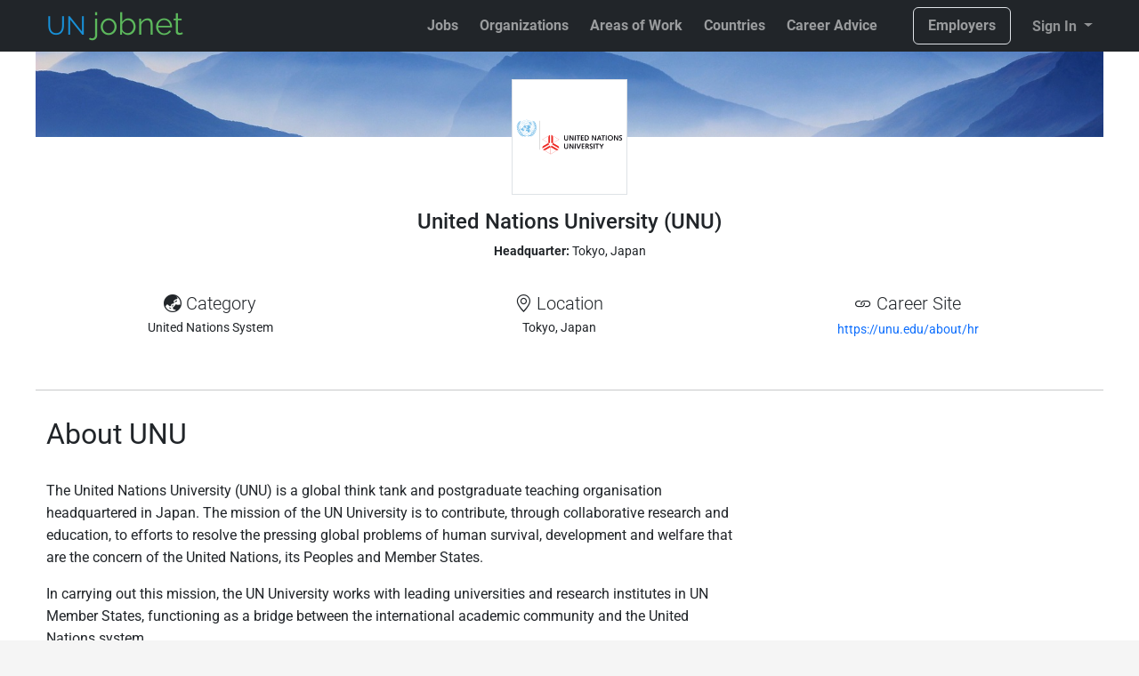

--- FILE ---
content_type: text/html; charset=UTF-8
request_url: https://www.unjobnet.org/organizations/UNU
body_size: 5942
content:
<!DOCTYPE html> <html lang="en"> <head> <meta charset="utf-8" /> <title>Careers at UNU - United Nations University | UNjobnet</title> <meta name="viewport" content="width=device-width, initial-scale=1.0"> <meta name="description" content="Jobs at United Nations University (UNU) on UNjobnet. Do your best work at UNU and make a difference. UNjobnet is an international careers platform with over 200 international and United Nations organizations."> <link rel="icon" type="image/x-icon" href="/favicon.png" /> <link rel="apple-touch-icon" href="/favicon.png"> <link rel="preconnect" href="https://cdn.jsdelivr.net"> <link rel="preconnect" href="https://fonts.gstatic.com"> <link href="https://cdn.jsdelivr.net/npm/bootstrap@5.3.2/dist/css/bootstrap.min.css" rel="stylesheet"> <link rel="stylesheet" href="/assets/min/essential.min.css"> <link rel="stylesheet" href="https://cdn.jsdelivr.net/npm/bootstrap-icons@1.11.3/font/bootstrap-icons.min.css"> <!-- <script src="https://unpkg.com/vue@3/dist/vue.global.prod.js"></script> --> <script src="https://cdn.jsdelivr.net/npm/vue@3/dist/vue.global.prod.js"></script> <!-- Google Tag Manager --> <script>(function(w,d,s,l,i){w[l]=w[l]||[];w[l].push({'gtm.start': new Date().getTime(),event:'gtm.js'});var f=d.getElementsByTagName(s)[0], j=d.createElement(s),dl=l!='dataLayer'?'&l='+l:'';j.async=true;j.src= 'https://www.googletagmanager.com/gtm.js?id='+i+dl;f.parentNode.insertBefore(j,f); })(window,document,'script','dataLayer','GTM-PVXGBC4');</script> <!-- End Google Tag Manager --> </head> <body> <!-- Google Tag Manager (noscript) --> <noscript><iframe src="https://www.googletagmanager.com/ns.html?id=GTM-PVXGBC4" height="0" width="0" style="display:none;visibility:hidden"></iframe></noscript> <!-- End Google Tag Manager (noscript) --><nav class="navbar navbar-expand-lg navbar-dark bg-dark py-1 xfixed-top"> <div class="container"> <a class="navbar-brand flex-fill" href="/"><img src="/assets/images/logo-color.png" width="160" height="40" alt="UNjobnet Logo"></a> <button class="navbar-toggler border-0 order-2 ms-auto" type="button" data-bs-toggle="offcanvas" data-bs-target="#offcanvasNavbar" aria-controls="offcanvasNavbar"> <i class="bi bi-list fs-1"></i> </button> <div class="offcanvas text-bg-dark offcanvas-end" tabindex="-1" id="offcanvasNavbar" aria-labelledby="offcanvasNavbarLabel"> <div class="offcanvas-header"> <h5 class="offcanvas-title" id="offcanvasNavbarLabel"></h5> <button type="button" class="btn-close btn-close-white" data-bs-dismiss="offcanvas" aria-label="Close"></button> </div> <div class="offcanvas-body"> <ul class="navbar-nav justify-content-end flex-grow-1"> <li class="nav-item me-2"> <a class="nav-link fw-bold text-whitex" href="/jobs">Jobs</a> </li> <li class="nav-item me-2"> <a class="nav-link fw-bold text-whitex" href="/organizations">Organizations</a> </li> <li class="nav-item me-2"> <a class="nav-link fw-bold text-whitex" href="/browse">Areas of Work</a> </li> <li class="nav-item me-2"> <a class="nav-link fw-bold text-whitex" href="/countries">Countries</a> </li> <li class="nav-item me-2"> <a class="nav-link fw-bold text-whitex" href="/career-advice">Career Advice</a> </li> <!-- <li class="nav-item"> <a class="nav-link fw-bold text-whitex" href="/news">News</a> </li> --> <li class="nav-item mt-3 mt-lg-0 mx-0 mx-lg-4"> <a class="nav-link btn btn-primary border rounded px-3 fw-bold text-whitex" href="/employers">Employers</a> </li> </ul> </div> </div> <div class="btn-group nav-item order-1 ms-auto order-1"> <a class="nav-link py-0 text-white-50 fw-bold dropdown-toggle cursor-pointer" data-bs-toggle="dropdown" aria-expanded="true"> Sign In </a> <div class="dropdown-menu dropdown-menu-end p-4"> <div class="d-grid"> <a class="btn btn-success" href="/account/login">Sign In</a> <div class="small mt-2 text-center">New to UNjobnet? <a href="/account/join">Join here.</a></div> <hr class="my-3"></hr> <a class="dropdown-item" href="/myjobs/saved"><i class="bi-heart me-3"></i>Saved Jobs </a> <a class="dropdown-item" href="/myjobs/recommended"><i class="bi-share me-3"></i>Recommended Jobs </a> <a class="dropdown-item" href="/myjobs/preferences"><i class="bi-sliders me-3"></i>Job Preferences</a> <a class="dropdown-item" href="/account"><i class="bi-person-lines-fill me-3"></i>Account</a> </div> </div> </div> <!-- <li class="nav-item ms-0 ms-md-4"> <a href="/account"> <img src="/assets/images/users/blank-profile.png" alt="profile picture" class="profile-img rounded-circle" id="user-image"> </a> </li> <li class="nav-item dropdown me-1 me-lg-4 text-center"> <a class="nav-link dropdown-toggle px-3 px-md-2" href="/account" id="navbarDropdown" role="button" aria-label="account dropdown" data-bs-toggle="dropdown" aria-expanded="false"></a> <div class="dropdown-menu" aria-labelledby="navbarDropdown" id="user-menu"> <div class="d-grid p-3 border-bottom text-center"> <a class="btn btn-success" href="/account/login">Sign In</a> <div class="small mt-1 text-center">New to UNjobnet? <a href="/account/join">Join here.</a></div> </div> <a class="dropdown-item" href="/myjobs/saved"><i class="bi-heart me-3"></i>Saved Jobs </a> <a class="dropdown-item" href="/myjobs/recommended"><i class="bi-share me-3"></i>Recommended Jobs </a> <a class="dropdown-item" href="/myjobs/preferences"><i class="bi-sliders me-3"></i>Job Preferences</a> <a class="dropdown-item" href="/account"><i class="bi-person-lines-fill me-3"></i>Account</a> </div> </li> --> </div> </nav><a class="visually-hidden-focusable" href="#main">Skip to main</a> <!-- Heading --> <div class="bg-white"> <div class="container p-0" style="position: relative;"> <div class="justify-content-center" style="background-image: url('/assets/images/organizations/cover/luca-zanon-26595-unsplash.jpg'); background-repeat: no-repeat; background-size: cover; background-position: center center;"> <div class="text-center py-5"> </div> </div> <div class="d-flex justify-content-center borderx bg-whitex" > <div class="profile-overlay border bg-white p-2x d-flex justify-content-center align-items-center"> <img src="/assets/images/organizations/logo/0669acb1dd47629a7c9d2ba978fa92b2.svg" alt="UNU" class="orglogo-lg"/> </div> <div class="row w-100" style="margin-top: 65px;"> <div class="col-sm-12 text-center"> <div class="h4 mt-3">United Nations University (UNU)</div> <div class="small mb-3 "><b>Headquarter:</b> Tokyo, Japan</div> <!-- ratings --> </div> <div class="row text-md-center text-left pb-3 my-2"> <div class="col-12 col-md-6 col-lg py-2"> <div class="lead"><i class="bi bi-globe-asia-australia"></i> Category</div> <div class="small">United Nations System</div> </div> <div class="col-12 col-md-6 col-lg py-2"> <div class="lead"><i class="bi bi-geo-alt"></i> Location</div> <div class="small">Tokyo, Japan</div> </div> <div class="col-12 col-md-6 col-lg py-2"> <div class="lead"><i class="bi bi-link"></i> Career Site</div> <small><a href="https://unu.edu/about/hr" target="_blank">https://unu.edu/about/hr</a></small> </div> </div> <hr class="my-4" /> <div class="col-lg-8 px-2px-lg-5"> <div class="fs-2">About UNU</div> <br> <div class=""><p>The United Nations University (UNU) is a global think tank and postgraduate teaching organisation headquartered in Japan. The mission of the UN University is to contribute, through collaborative research and education, to efforts to resolve the pressing global problems of human survival, development and welfare that are the concern of the United Nations, its Peoples and Member States.</p><p>In carrying out this mission, the UN University works with leading universities and research institutes in UN Member States, functioning as a bridge between the international academic community and the United Nations system.</p><p>Through postgraduate teaching activities, UNU contributes to capacity building, particularly in developing countries.</p><p><br></p><div class="embed-responsive embed-responsive-16by9"><iframe frameborder="0" src="//www.youtube.com/embed/iTZ-kE0rXTA" width="640" height="360" class="note-video-clip embed-responsive-item"></iframe></div><p><br></p></div> </div> <div class="col-lg-4 bg-lightx"> <!-- <div class="text-center text-muted small" style="font-size:0.8em">Advertisement</div> --> <div class="my-4 d-print-none"><script async src="https://pagead2.googlesyndication.com/pagead/js/adsbygoogle.js?client=ca-pub-8750099643106632" crossorigin="anonymous"></script> <ins class="adsbygoogle ad-sidebar mx-auto" data-ad-client="ca-pub-8750099643106632" data-ad-slot="4656602485" data-ad-format="fluid" data-full-width-responsive="true"></ins> <script>window.addEventListener("DOMContentLoaded", function(){(adsbygoogle = window.adsbygoogle || []).push({});})</script></div> </div> </div> </div> </div> </div> <!-- Hiring now --> <div class="container bg-whitex borderx py-5 px-2xpx-lg-5"> <div class="row"> <div class="col-12"> <div class="fs-2">UNU is hiring now <i class="bi bi-binoculars"></i></div> <div class="lead mb-4">7 job openings</div> </div> <div class="col-lg-8"> <div id="vjobs" class="ps-3x"> <div v-for="job in jobs" :key="job.JobID" class="row p-3 mb-2x bg-white border border-bottom-0"> <joblistitem class="col-md-12" :innerstyle="{title:'h6 fw-bold'}" :job="job"></joblistitem> </div> <div class="row p-3 border bg-white"> <div class="d-grid"><a class="btn btn-success" href="/jobs?organizations[]=UNU">View All Jobs</a></div> </div> </div> </div> <div class="col-lg-4 bg-warningx"> <div class="my-4 d-print-none"><script async src="https://pagead2.googlesyndication.com/pagead/js/adsbygoogle.js?client=ca-pub-8750099643106632" crossorigin="anonymous"></script> <ins class="adsbygoogle ad-skyscraper mx-auto" data-ad-client="ca-pub-8750099643106632" data-full-width-responsive="true" data-ad-slot="7382578680"></ins> <script>window.addEventListener("DOMContentLoaded", function(){(adsbygoogle = window.adsbygoogle || []).push({});})</script></div> <div class="text-center text-muted small" style="font-size:0.8em">Advertisement</div> </div> </div> </div> <script type="text/x-template" id="template-jobitem"> <div class="container" :style="'font-size:'+(innerstyle.size||'0.9em')" > <div class=""> <a class="py-2 link-primary" :class="innerstyle.title||'fw-bold'" :href="'/jobs/detail/'+job.JobID" v-html="job.Title"></a> </div> <div class="mt-2"> <a class="link-dark" :href="'/organizations/'+job.ShortName"> {{job.ShortName}} {{job.ShortName==job.LongName ?'': '- '+job.LongName}} </a> </div> <div class="mt-1">{{job.Department==job.LongName ?'': job.Department}}</div> <div class="mt-1" v-html="job.LocationFlags"></div> <div class="mt-1"> <span v-if="job.Grade && job.Grade!=0" class="me-3"> <i class="bi-layers me-1 text-secondary"></i> {{job.Grade}} </span> <span v-if="job.Level!='Unspecified'"> <i class="bi-diagram-3 me-1 text-secondary"></i> <a :href="'/jobs?levels[]='+job.Level">{{job.Level}}</a> </span> </div> <div class="mt-1"> <span v-if="job.AppType"> <i class="bi-briefcase text-secondary"></i> <a class="ms-1 me-3 " :href="'/jobs?apptypes[]='+job.AppType"> {{job.AppType}} </a> </span> <span v-if="job.RecruitmentPlace"> <i class="bi-globe text-secondary" v-if="job.RecruitmentPlace=='International'"></i> <i class="bi-geo text-secondary" v-if="job.RecruitmentPlace=='Local'"></i> <a class="ms-1" :href="'/jobs?locality[]='+job.RecruitmentPlace"> {{job.RecruitmentPlace}}ly Recruited </a> </span> </div> <div class="mt-1"> <span> <i class="bi-clock"></i> <small class="ms-1 me-3 text-muted">Posted {{job.Added}}</small> </span> <span v-if="job.Deadline"> <i class="bi-calendar-event" style="color:#cf0303"></i> <small class="ms-1" v-html="job.Deadline"></small> </span> </div> </div> </script> <script type="text/javascript"> JobListItem = { template: '#template-jobitem', data: function() { return {}}, props:{ job:{required:true}, innerstyle:{required:false,default:{}}, }, methods: {}, } </script> <!-- initialize vue app --> <script type="text/javascript"> Vue.createApp({ data: function() { return { jobs : [{"JobID":"83940753","Title":"Policy Research Fellow - Digital Health Governance, P3 (PSA), UNU-IIGH","Department":null,"Grade":null,"Level":"Mid-level Professional","CitiesCountries":"Kuala Lumpur (Malaysia)","AppType":"Scholarship\/Fellowship","Logo":"0669acb1dd47629a7c9d2ba978fa92b2.svg","ShortName":"UNU","LongName":"United Nations University","Added":"10 hours ago","Updated":"2026-01-20 11:01:03","Deadline":"","RecruitmentPlace":"International","DatePosted":"2026-01-20 02:01:04","LocationFlags":"<div class=\"fflag fflag-MY ff-md ff-round ff-ltx me-1\"><\/div><a class=\"link-darkx\" href=\"\/jobs?locations[]=Kuala Lumpur \">Kuala Lumpur <\/a> (<a class=\"text-darkx\" href=\"\/jobs?locations[]=Malaysia\">Malaysia<\/a>) "},{"JobID":"83768280","Title":"Head, Research and Training (FTA)","Department":null,"Grade":null,"Level":"Unspecified","CitiesCountries":"Richmond Hill (Canada)","AppType":"Full-time","Logo":"0669acb1dd47629a7c9d2ba978fa92b2.svg","ShortName":"UNU","LongName":"United Nations University","Added":"1 week ago","Updated":"2026-01-20 11:01:03","Deadline":"","RecruitmentPlace":null,"DatePosted":"2026-01-09 17:01:03","LocationFlags":"<div class=\"fflag fflag-CA ff-md ff-round ff-ltx me-1\"><\/div><a class=\"link-darkx\" href=\"\/jobs?locations[]=Richmond Hill \">Richmond Hill <\/a> (<a class=\"text-darkx\" href=\"\/jobs?locations[]=Canada\">Canada<\/a>) "},{"JobID":"83744257","Title":"Data Scientist (PSA)","Department":null,"Grade":null,"Level":"Unspecified","CitiesCountries":"Pretoria (South Africa)","AppType":"Full-time","Logo":"0669acb1dd47629a7c9d2ba978fa92b2.svg","ShortName":"UNU","LongName":"United Nations University","Added":"1 week ago","Updated":"2026-01-20 11:01:03","Deadline":"","RecruitmentPlace":null,"DatePosted":"2026-01-08 05:01:03","LocationFlags":"<div class=\"fflag fflag-ZA ff-md ff-round ff-ltx me-1\"><\/div><a class=\"link-darkx\" href=\"\/jobs?locations[]=Pretoria \">Pretoria <\/a> (<a class=\"text-darkx\" href=\"\/jobs?locations[]=South Africa\">South Africa<\/a>) "},{"JobID":"83458872","Title":"Director, UNU-INRA (D1)","Department":null,"Grade":null,"Level":"Director and Top Executive","CitiesCountries":"Accra (Ghana)","AppType":"Full-time","Logo":"0669acb1dd47629a7c9d2ba978fa92b2.svg","ShortName":"UNU","LongName":"United Nations University","Added":"4 weeks ago","Updated":"2026-01-20 11:01:03","Deadline":"","RecruitmentPlace":"International","DatePosted":"2025-12-22 08:01:04","LocationFlags":"<div class=\"fflag fflag-GH ff-md ff-round ff-ltx me-1\"><\/div><a class=\"link-darkx\" href=\"\/jobs?locations[]=Accra \">Accra <\/a> (<a class=\"text-darkx\" href=\"\/jobs?locations[]=Ghana\">Ghana<\/a>) "},{"JobID":"83118025","Title":"Programme Coordinator (PSA)","Department":null,"Grade":null,"Level":"Unspecified","CitiesCountries":"Caracas (Venezuela)","AppType":"Full-time","Logo":"0669acb1dd47629a7c9d2ba978fa92b2.svg","ShortName":"UNU","LongName":"United Nations University","Added":"1 month ago","Updated":"2026-01-20 11:01:03","Deadline":"","RecruitmentPlace":null,"DatePosted":"2025-12-02 23:01:03","LocationFlags":"<div class=\"fflag fflag-VE ff-md ff-round ff-ltx me-1\"><\/div><a class=\"link-darkx\" href=\"\/jobs?locations[]=Caracas \">Caracas <\/a> (<a class=\"text-darkx\" href=\"\/jobs?locations[]=Venezuela\">Venezuela<\/a>) "},{"JobID":"83104255","Title":"Programme Associate, Biodiversity and Society (PSA3) RE-ADVERTISEMENT","Department":null,"Grade":null,"Level":"Unspecified","CitiesCountries":"Tokyo (Japan)","AppType":"Full-time","Logo":"0669acb1dd47629a7c9d2ba978fa92b2.svg","ShortName":"UNU","LongName":"United Nations University","Added":"1 month ago","Updated":"2026-01-20 11:01:03","Deadline":"","RecruitmentPlace":null,"DatePosted":"2025-12-02 05:01:03","LocationFlags":"<div class=\"fflag fflag-JP ff-md ff-round ff-ltx me-1\"><\/div><a class=\"link-darkx\" href=\"\/jobs?locations[]=Tokyo \">Tokyo <\/a> (<a class=\"text-darkx\" href=\"\/jobs?locations[]=Japan\">Japan<\/a>) "},{"JobID":"78223096","Title":"Adjunct Professor\/Researcher on the Resource Nexus (Roster)","Department":null,"Grade":null,"Level":"Unspecified","CitiesCountries":"Dresden (Germany)","AppType":"Roster\/Talent Pool","Logo":"0669acb1dd47629a7c9d2ba978fa92b2.svg","ShortName":"UNU","LongName":"United Nations University","Added":"9 months ago","Updated":"2026-01-20 11:01:03","Deadline":"","RecruitmentPlace":null,"DatePosted":"2025-03-31 11:01:07","LocationFlags":"<div class=\"fflag fflag-DE ff-md ff-round ff-ltx me-1\"><\/div><a class=\"link-darkx\" href=\"\/jobs?locations[]=Dresden \">Dresden <\/a> (<a class=\"text-darkx\" href=\"\/jobs?locations[]=Germany\">Germany<\/a>) "}], preloads : [], news: [], }}, methods: { }, components : { 'joblistitem': JobListItem, } }).mount("#vjobs"); Vue.createApp({ data: function() { return { news: [], }}, methods: { }, components : { 'joblistitem': JobListItem, } }).mount("#vnews"); </script> <script> window.ezstandalone = window.ezstandalone || {}; ezstandalone.cmd = ezstandalone.cmd || []; ezstandalone.cmd.push(function() { ezstandalone.define(106); ezstandalone.enable(); ezstandalone.display(); }); </script> <div class="bg-dark pt-3"> <div class="container"> <div class="row" style="font-size: 0.8em;"> <div class="col-12 bg-dark text-light text-center py-3"> <a href="/"><img src="/assets/images/logo-color.png" width="160" height="40" alt="UNjobnet Logo"></a> <div class="text-uppercase mt-4 mb-2">Connect with us</div> <a href="https://www.facebook.com/unjobnet" aria-label="UNjobnet on Facebook" class="text-light" target="_blank" rel="noopener"> <i class="bi bi-facebook" style="font-size: 2rem;"></i> </a> <a href="https://www.twitter.com/unjobnet" aria-label="UNjobnet on Twitter" class="text-light mx-3" target="_blank" rel="noopener"> <i class="bi bi-twitter" style="font-size: 2rem;"></i> </a> <a href="https://www.linkedin.com/company/unjobnet" aria-label="UNjobnet on LinkedIn" class="text-light" target="_blank" rel="noopener"> <i class="bi bi-linkedin" style="font-size: 2rem;"></i> </a> <hr> <a class="text-light me-1" href="/privacy" title="Cookies and Privacy Policy ">Privacy Policy</a> | <a class="text-light mx-1" href="/about">About Us</a> | <a class="text-light ms-1 " href="/employers">For Employers</a> </div> </div> </div> </div><script src="https://cdn.jsdelivr.net/npm/axios/dist/axios.min.js"></script> <script src="https://cdn.jsdelivr.net/npm/bootstrap@5.3.2/dist/js/bootstrap.bundle.min.js" integrity="sha384-C6RzsynM9kWDrMNeT87bh95OGNyZPhcTNXj1NW7RuBCsyN/o0jlpcV8Qyq46cDfL" crossorigin="anonymous"></script> <script src="/assets/min/essential.min.js" type="text/javascript" charset="utf8"></script> <script>axios.defaults.headers.common['X-Requested-With']='XMLHttpRequest';</script> <!-- GA4 --> <!-- <script async src="https://www.googletagmanager.com/gtag/js?id=G-SP7RWVYMSF"></script> <script>window.dataLayer = window.dataLayer || [];function gtag(){dataLayer.push(arguments);} gtag('js', new Date()); gtag('config', 'G-SP7RWVYMSF');</script> --> </body> </html>

--- FILE ---
content_type: text/html; charset=utf-8
request_url: https://www.google.com/recaptcha/api2/aframe
body_size: 266
content:
<!DOCTYPE HTML><html><head><meta http-equiv="content-type" content="text/html; charset=UTF-8"></head><body><script nonce="G3o10yCFF-rtIOYBe5r-GA">/** Anti-fraud and anti-abuse applications only. See google.com/recaptcha */ try{var clients={'sodar':'https://pagead2.googlesyndication.com/pagead/sodar?'};window.addEventListener("message",function(a){try{if(a.source===window.parent){var b=JSON.parse(a.data);var c=clients[b['id']];if(c){var d=document.createElement('img');d.src=c+b['params']+'&rc='+(localStorage.getItem("rc::a")?sessionStorage.getItem("rc::b"):"");window.document.body.appendChild(d);sessionStorage.setItem("rc::e",parseInt(sessionStorage.getItem("rc::e")||0)+1);localStorage.setItem("rc::h",'1768931189247');}}}catch(b){}});window.parent.postMessage("_grecaptcha_ready", "*");}catch(b){}</script></body></html>

--- FILE ---
content_type: image/svg+xml
request_url: https://www.unjobnet.org/assets/images/organizations/logo/0669acb1dd47629a7c9d2ba978fa92b2.svg
body_size: 40463
content:
<?xml version="1.0" encoding="UTF-8" standalone="no"?>
<!-- Created with Inkscape (http://www.inkscape.org/) -->

<svg
   xmlns:dc="http://purl.org/dc/elements/1.1/"
   xmlns:cc="http://creativecommons.org/ns#"
   xmlns:rdf="http://www.w3.org/1999/02/22-rdf-syntax-ns#"
   xmlns:svg="http://www.w3.org/2000/svg"
   xmlns="http://www.w3.org/2000/svg"
   xmlns:sodipodi="http://sodipodi.sourceforge.net/DTD/sodipodi-0.dtd"
   xmlns:inkscape="http://www.inkscape.org/namespaces/inkscape"
   width="148.25"
   height="49.32"
   id="svg4564"
   version="1.1"
   inkscape:version="0.48.1 "
   sodipodi:docname="Neues Dokument 3">
  <defs
     id="defs4566">
    <clipPath
       clipPathUnits="userSpaceOnUse"
       id="clipPath1224">
      <path
         inkscape:connector-curvature="0"
         d="m 0,0 841.89,0 0,595.276 L 0,595.276 0,0 z"
         id="path1226" />
    </clipPath>
    <clipPath
       clipPathUnits="userSpaceOnUse"
       id="clipPath1192">
      <path
         inkscape:connector-curvature="0"
         d="m 0,0 841.89,0 0,595.276 L 0,595.276 0,0 z"
         id="path1194" />
    </clipPath>
    <clipPath
       clipPathUnits="userSpaceOnUse"
       id="clipPath1176">
      <path
         inkscape:connector-curvature="0"
         d="m 0,0 841.89,0 0,595.276 L 0,595.276 0,0 z"
         id="path1178" />
    </clipPath>
    <clipPath
       clipPathUnits="userSpaceOnUse"
       id="clipPath1148">
      <path
         inkscape:connector-curvature="0"
         d="m 0,0 841.89,0 0,595.276 L 0,595.276 0,0 z"
         id="path1150" />
    </clipPath>
    <clipPath
       clipPathUnits="userSpaceOnUse"
       id="clipPath1120">
      <path
         inkscape:connector-curvature="0"
         d="m 0,0 841.89,0 0,595.276 L 0,595.276 0,0 z"
         id="path1122" />
    </clipPath>
  </defs>
  <sodipodi:namedview
     id="base"
     pagecolor="#ffffff"
     bordercolor="#666666"
     borderopacity="1.0"
     inkscape:pageopacity="0.0"
     inkscape:pageshadow="2"
     inkscape:zoom="6.1128203"
     inkscape:cx="74.124999"
     inkscape:cy="24.66"
     inkscape:document-units="px"
     inkscape:current-layer="layer1"
     showgrid="false"
     fit-margin-top="0"
     fit-margin-left="0"
     fit-margin-right="0"
     fit-margin-bottom="0"
     inkscape:window-width="1024"
     inkscape:window-height="678"
     inkscape:window-x="-4"
     inkscape:window-y="-4"
     inkscape:window-maximized="1" />
  <metadata
     id="metadata4569">
    <rdf:RDF>
      <cc:Work
         rdf:about="">
        <dc:format>image/svg+xml</dc:format>
        <dc:type
           rdf:resource="http://purl.org/dc/dcmitype/StillImage" />
        <dc:title></dc:title>
      </cc:Work>
    </rdf:RDF>
  </metadata>
  <g
     inkscape:label="Ebene 1"
     inkscape:groupmode="layer"
     id="layer1"
     transform="translate(-185.38406,-470.14639)">
    <g
       transform="matrix(1.25,0,0,-1.25,17.634437,771.97414)"
       id="g1116">
      <g
         id="g1118"
         clip-path="url(#clipPath1120)">
        <g
           id="g1124"
           transform="translate(192.0949,219.9707)">
          <path
             inkscape:connector-curvature="0"
             d="m 0,0 c -0.017,-1.394 -0.985,-2.165 -2.339,-2.165 -1.345,0 -2.288,0.754 -2.288,2.222 0,1.189 0.024,2.379 0.032,3.569 l 1.051,0 C -3.553,2.42 -3.577,1.206 -3.577,0 c 0,-0.795 0.558,-1.264 1.255,-1.264 0.829,0 1.263,0.551 1.271,1.321 l 0.034,3.569 1.05,0 L 0,0 z"
             style="fill:#19171c;fill-opacity:1;fill-rule:nonzero;stroke:none"
             id="path1126" />
        </g>
      </g>
    </g>
    <g
       id="g1128"
       transform="matrix(1.25,0,0,-1.25,259.41431,492.70377)">
      <path
         inkscape:connector-curvature="0"
         d="m 0,0 0.976,0.296 2.649,-4.348 0.017,0 -0.065,4.232 1.051,0 L 4.577,-5.317 3.52,-5.611 0.935,-1.289 0.919,-1.304 1,-5.497 l -1.05,0 L 0,0 z"
         style="fill:#19171c;fill-opacity:1;fill-rule:nonzero;stroke:none"
         id="path1130" />
    </g>
    <g
       id="g1132"
       transform="matrix(1.25,0,0,-1.25,266.77756,492.47864)">
      <path
         inkscape:connector-curvature="0"
         d="m 0,0 1.049,0 -0.048,-5.677 -1.05,0 L 0,0 z"
         style="fill:#19171c;fill-opacity:1;fill-rule:nonzero;stroke:none"
         id="path1134" />
    </g>
    <g
       id="g1136"
       transform="matrix(1.25,0,0,-1.25,271.03256,493.60589)">
      <path
         inkscape:connector-curvature="0"
         d="m 0,0 -1.591,0 0.007,0.902 4.21,0 L 2.617,0 1.051,0 1.009,-4.775 -0.04,-4.775 0,0 z"
         style="fill:#19171c;fill-opacity:1;fill-rule:nonzero;stroke:none"
         id="path1138" />
    </g>
    <g
       id="g1140"
       transform="matrix(1.25,0,0,-1.25,275.38094,492.47864)">
      <path
         inkscape:connector-curvature="0"
         d="m 0,0 3.035,0 0,-0.902 -1.985,0 -0.016,-1.46 1.968,0 0,-0.854 -1.977,0 -0.008,-1.559 2.018,0 0,-0.902 -3.092,0 L 0,0 z"
         style="fill:#19171c;fill-opacity:1;fill-rule:nonzero;stroke:none"
         id="path1142" />
    </g>
    <g
       transform="matrix(1.25,0,0,-1.25,17.634437,771.97414)"
       id="g1144">
      <g
         id="g1146"
         clip-path="url(#clipPath1148)">
        <g
           id="g1152"
           transform="translate(211.3002,218.8219)">
          <path
             inkscape:connector-curvature="0"
             d="m 0,0 0.033,3.873 0.861,0 C 2.01,3.873 2.74,3.052 2.74,1.977 2.74,0.714 1.911,0 0.68,0 L 0,0 z m -1.058,-0.903 1.952,0 c 1.51,0 2.945,1.149 2.945,2.872 0,1.69 -1.19,2.806 -2.978,2.806 l -1.87,0 -0.049,-5.678 z"
             style="fill:#19171c;fill-opacity:1;fill-rule:nonzero;stroke:none"
             id="path1154" />
        </g>
      </g>
    </g>
    <g
       id="g1156"
       transform="matrix(1.25,0,0,-1.25,290.75394,492.70377)">
      <path
         inkscape:connector-curvature="0"
         d="m 0,0 0.976,0.296 2.65,-4.348 0.017,0 -0.066,4.232 1.05,0 L 4.577,-5.317 3.518,-5.611 0.934,-1.289 0.918,-1.304 1,-5.497 l -1.049,0 L 0,0 z"
         style="fill:#19171c;fill-opacity:1;fill-rule:nonzero;stroke:none"
         id="path1158" />
    </g>
    <g
       id="g1160"
       transform="matrix(1.25,0,0,-1.25,301.63369,496.62089)">
      <path
         inkscape:connector-curvature="0"
         d="m 0,0 -1.386,0 0.714,2.216 0.016,0 L 0,0 z m -1.689,-0.853 1.976,0 0.559,-1.624 1.025,0.294 -2.027,5.497 -0.968,0 -2.183,-5.497 0.977,-0.294 0.641,1.624 z"
         style="fill:#19171c;fill-opacity:1;fill-rule:nonzero;stroke:none"
         id="path1162" />
    </g>
    <g
       id="g1164"
       transform="matrix(1.25,0,0,-1.25,305.60231,493.60589)">
      <path
         inkscape:connector-curvature="0"
         d="m 0,0 -1.591,0 0.007,0.902 4.21,0 L 2.617,0 1.05,0 1.01,-4.775 l -1.051,0 L 0,0 z"
         style="fill:#19171c;fill-opacity:1;fill-rule:nonzero;stroke:none"
         id="path1166" />
    </g>
    <g
       id="g1168"
       transform="matrix(1.25,0,0,-1.25,309.90006,492.47864)">
      <path
         inkscape:connector-curvature="0"
         d="m 0,0 1.05,0 -0.049,-5.677 -1.05,0 L 0,0 z"
         style="fill:#19171c;fill-opacity:1;fill-rule:nonzero;stroke:none"
         id="path1170" />
    </g>
    <g
       transform="matrix(1.25,0,0,-1.25,17.634437,771.97414)"
       id="g1172">
      <g
         id="g1174"
         clip-path="url(#clipPath1176)">
        <g
           id="g1180"
           transform="translate(236.9219,220.7582)">
          <path
             inkscape:connector-curvature="0"
             d="M 0,0 C 0,1.321 0.992,2.1 1.944,2.1 3.117,2.1 3.889,1.207 3.889,0 3.889,-1.124 3.117,-2.1 1.944,-2.1 0.771,-2.1 0,-1.239 0,0 m -1.1,0 c 0,-1.723 1.321,-2.953 3.044,-2.953 1.722,0 3.043,1.296 3.043,2.953 0,1.657 -1.205,2.954 -3.043,2.954 C 0.254,2.954 -1.1,1.657 -1.1,0"
             style="fill:#19171c;fill-opacity:1;fill-rule:nonzero;stroke:none"
             id="path1182" />
        </g>
      </g>
    </g>
    <g
       id="g1184"
       transform="matrix(1.25,0,0,-1.25,321.32431,492.70377)">
      <path
         inkscape:connector-curvature="0"
         d="m 0,0 0.975,0.296 2.65,-4.348 0.017,0 -0.066,4.232 1.05,0 L 4.579,-5.317 3.519,-5.611 0.934,-1.289 0.919,-1.304 1,-5.497 l -1.049,0 L 0,0 z"
         style="fill:#19171c;fill-opacity:1;fill-rule:nonzero;stroke:none"
         id="path1186" />
    </g>
    <g
       transform="matrix(1.25,0,0,-1.25,17.634437,771.97414)"
       id="g1188">
      <g
         id="g1190"
         clip-path="url(#clipPath1192)">
        <g
           id="g1196"
           transform="translate(248.9237,219.0433)">
          <path
             inkscape:connector-curvature="0"
             d="m 0,0 c 0.262,-0.181 0.69,-0.385 1.001,-0.385 0.583,0 0.911,0.37 0.911,0.82 -0.009,1.132 -2.33,0.648 -2.33,2.585 0,0.926 0.755,1.649 1.895,1.649 0.566,0 1.115,-0.198 1.599,-0.477 L 2.634,3.438 C 2.289,3.626 1.969,3.815 1.559,3.815 1.083,3.815 0.632,3.561 0.632,3.052 c 0,-1.115 2.379,-0.763 2.379,-2.576 0,-0.967 -0.779,-1.714 -1.879,-1.714 -0.549,0 -1.065,0.155 -1.542,0.435 L 0,0 z"
             style="fill:#19171c;fill-opacity:1;fill-rule:nonzero;stroke:none"
             id="path1198" />
        </g>
        <g
           id="g1200"
           transform="translate(192.0949,210.7016)">
          <path
             inkscape:connector-curvature="0"
             d="m 0,0 c -0.017,-1.394 -0.985,-2.165 -2.339,-2.165 -1.345,0 -2.288,0.754 -2.288,2.223 0,1.189 0.024,2.379 0.032,3.569 l 1.051,0 C -3.553,2.42 -3.577,1.207 -3.577,0 c 0,-0.796 0.558,-1.263 1.255,-1.263 0.829,0 1.263,0.55 1.271,1.321 l 0.034,3.569 1.05,0 L 0,0 z"
             style="fill:#19171c;fill-opacity:1;fill-rule:nonzero;stroke:none"
             id="path1202" />
        </g>
      </g>
    </g>
    <g
       id="g1204"
       transform="matrix(1.25,0,0,-1.25,259.41431,504.28964)">
      <path
         inkscape:connector-curvature="0"
         d="m 0,0 0.976,0.296 2.649,-4.349 0.017,0 -0.065,4.234 1.051,0 L 4.577,-5.316 3.52,-5.611 0.935,-1.287 0.919,-1.305 1,-5.497 l -1.05,0 L 0,0 z"
         style="fill:#19171c;fill-opacity:1;fill-rule:nonzero;stroke:none"
         id="path1206" />
    </g>
    <g
       id="g1208"
       transform="matrix(1.25,0,0,-1.25,266.77756,504.06339)">
      <path
         inkscape:connector-curvature="0"
         d="m 0,0 1.049,0 -0.048,-5.678 -1.05,0 L 0,0 z"
         style="fill:#19171c;fill-opacity:1;fill-rule:nonzero;stroke:none"
         id="path1210" />
    </g>
    <g
       id="g1212"
       transform="matrix(1.25,0,0,-1.25,269.01256,504.34027)">
      <path
         inkscape:connector-curvature="0"
         d="m 0,0 1.059,0.336 1.452,-4.463 0.016,0 L 4.16,0.336 5.177,0 3.011,-5.457 2.026,-5.457 0,0 z"
         style="fill:#19171c;fill-opacity:1;fill-rule:nonzero;stroke:none"
         id="path1214" />
    </g>
    <g
       id="g1216"
       transform="matrix(1.25,0,0,-1.25,276.51944,504.06339)">
      <path
         inkscape:connector-curvature="0"
         d="m 0,0 3.036,0 0,-0.903 -1.986,0 -0.016,-1.46 1.969,0 0,-0.853 -1.977,0 -0.009,-1.559 2.019,0 0,-0.903 -3.094,0 L 0,0 z"
         style="fill:#19171c;fill-opacity:1;fill-rule:nonzero;stroke:none"
         id="path1218" />
    </g>
    <g
       transform="matrix(1.25,0,0,-1.25,17.634437,771.97414)"
       id="g1220">
      <g
         id="g1222"
         clip-path="url(#clipPath1224)">
        <g
           id="g1228"
           transform="translate(212.2523,211.7772)">
          <path
             inkscape:connector-curvature="0"
             d="m 0,0 0.017,1.698 0.606,0 c 0.533,0 0.961,-0.28 0.961,-0.82 C 1.584,0.139 0.959,0 0.648,0 L 0,0 z m -1.099,-3.127 1.074,0 0.008,2.273 0.328,0 c 0.156,0 0.279,-0.057 0.378,-0.197 l 1.576,-2.19 0.935,0.558 -1.616,2.116 c 0.663,0.238 1.099,0.756 1.099,1.477 0,0.902 -0.558,1.641 -1.928,1.641 l -1.797,0 -0.057,-5.678 z"
             style="fill:#19171c;fill-opacity:1;fill-rule:nonzero;stroke:none"
             id="path1230" />
        </g>
        <g
           id="g1232"
           transform="translate(216.2635,209.7742)">
          <path
             inkscape:connector-curvature="0"
             d="m 0,0 c 0.263,-0.179 0.69,-0.385 1.001,-0.385 0.583,0 0.911,0.369 0.911,0.82 -0.008,1.132 -2.33,0.648 -2.33,2.585 0,0.927 0.754,1.649 1.895,1.649 0.566,0 1.116,-0.197 1.6,-0.476 L 2.634,3.439 C 2.289,3.627 1.969,3.815 1.559,3.815 1.082,3.815 0.632,3.562 0.632,3.052 c 0,-1.114 2.38,-0.763 2.38,-2.576 0,-0.968 -0.78,-1.714 -1.879,-1.714 -0.551,0 -1.068,0.156 -1.543,0.435 L 0,0 z"
             style="fill:#19171c;fill-opacity:1;fill-rule:nonzero;stroke:none"
             id="path1234" />
        </g>
      </g>
    </g>
    <g
       id="g1236"
       transform="matrix(1.25,0,0,-1.25,292.98856,504.06339)">
      <path
         inkscape:connector-curvature="0"
         d="m 0,0 1.051,0 -0.049,-5.678 -1.05,0 L 0,0 z"
         style="fill:#19171c;fill-opacity:1;fill-rule:nonzero;stroke:none"
         id="path1238" />
    </g>
    <g
       id="g1240"
       transform="matrix(1.25,0,0,-1.25,297.24494,505.19189)">
      <path
         inkscape:connector-curvature="0"
         d="m 0,0 -1.592,0 0.009,0.903 4.208,0 L 2.618,0 1.051,0 1.01,-4.775 l -1.052,0 L 0,0 z"
         style="fill:#19171c;fill-opacity:1;fill-rule:nonzero;stroke:none"
         id="path1242" />
    </g>
    <g
       id="g1244"
       transform="matrix(1.25,0,0,-1.25,303.25356,508.21739)">
      <path
         inkscape:connector-curvature="0"
         d="M 0,0 -1.878,2.896 -0.918,3.438 0.567,1.009 2.109,3.438 3.036,2.904 1.1,0.033 1.067,-2.355 l -1.099,0 L 0,0 z"
         style="fill:#19171c;fill-opacity:1;fill-rule:nonzero;stroke:none"
         id="path1246" />
    </g>
    <path
       inkscape:connector-curvature="0"
       d="m 217.91944,512.14539 0.19125,0 0,-39.88125 -0.19125,0 0,39.88125 z"
       style="fill:#241f21;fill-opacity:1;fill-rule:nonzero;stroke:none"
       id="path1248" />
    <g
       id="g1258"
       transform="matrix(1.25,0,0,-1.25,200.17006,471.14739)">
      <path
         inkscape:connector-curvature="0"
         d="m 0,0 c 4.343,0 7.865,-3.521 7.865,-7.864 0,-4.343 -3.522,-7.864 -7.865,-7.864 -4.343,0 -7.864,3.521 -7.864,7.864 C -7.864,-3.521 -4.343,0 0,0 m -6.306,-7.755 c 0.028,1.68 0.714,3.201 1.81,4.314 l -0.992,0.993 c -1.351,-1.369 -2.193,-3.24 -2.222,-5.307 l 1.404,0 z m 1.78,-4.501 c -0.171,0.176 -0.331,0.36 -0.479,0.555 l -0.145,-10e-4 c -0.095,0 -0.17,0.027 -0.17,0.118 0,0.091 -0.019,0.123 -0.076,0.17 -0.057,0.048 -0.184,0.053 -0.278,0.161 -0.095,0.108 -0.208,0.278 -0.217,0.33 -0.01,0.053 -0.025,0.128 -0.072,0.166 -0.047,0.038 -0.051,0.019 -0.09,-0.014 -0.038,-0.033 -0.051,-0.108 -0.089,-0.108 -0.038,0 -0.086,0.051 -0.094,0.102 -0.01,0.054 -0.068,0.067 -0.11,0.077 -0.042,0.009 -0.137,0.028 -0.164,0.046 -0.029,0.019 -0.087,0.03 -0.11,0.063 -0.023,0.033 -0.042,0.019 -0.066,-0.01 -0.023,-0.028 -0.061,-0.042 -0.113,-0.047 -0.052,-0.006 -0.104,0.051 -0.127,0.095 -0.025,0.041 -0.052,0.188 -0.052,0.188 0,0 -0.025,0.005 0,0.024 0.023,0.019 0.052,0.062 0.061,0.142 0.01,0.079 -0.004,0.194 0.028,0.227 0.033,0.032 0.044,0.085 0.09,0.104 0.046,0.018 0.132,0.015 0.213,0.051 0.081,0.038 0.152,0.118 0.183,0.147 0.034,0.028 0.085,0.042 0.175,0.009 0.056,-0.02 0.135,-0.045 0.2,-0.062 -0.177,0.573 -0.274,1.182 -0.278,1.814 l -1.405,0 c 0.013,-2.077 0.846,-3.96 2.191,-5.339 l 0.994,0.992 z m 4.449,-1.915 c -1.69,0.021 -3.221,0.706 -4.342,1.806 l -0.992,-0.993 c 1.375,-1.353 3.256,-2.196 5.334,-2.216 l 0,1.403 z m 6.383,6.262 C 6.295,-9.596 5.621,-11.125 4.532,-12.25 l 0.992,-0.993 c 1.343,1.379 2.174,3.259 2.186,5.334 l -1.404,0 z m -10.724,-4.238 0.285,0.285 c 0.022,-0.055 0.039,-0.11 0.056,-0.16 l -0.233,-0.234 c 1.093,-1.072 2.585,-1.741 4.233,-1.761 l 0,1.404 c -0.935,0.015 -1.803,0.3 -2.532,0.781 -0.018,-0.044 -0.044,-0.098 -0.074,-0.135 -0.057,-0.071 -0.09,-0.161 -0.19,-0.161 -0.098,0 -0.344,0.086 -0.363,0.086 -0.019,0 -0.199,-0.189 -0.411,-0.189 -0.212,0 -0.36,0.052 -0.393,0.118 -0.012,0.026 -0.025,0.057 -0.037,0.091 -0.017,0.05 -0.034,0.105 -0.052,0.149 -0.037,0.082 -0.118,0.143 -0.194,0.162 -0.046,0.01 -0.279,0.011 -0.488,0.011 0.123,-0.155 0.255,-0.305 0.393,-0.447 m -1.735,4.238 c 0.005,-0.641 0.107,-1.26 0.294,-1.84 0.061,-0.008 0.145,-0.019 0.237,-0.016 0.142,0.005 0.254,0.009 0.288,0.02 0.033,0.009 0.052,0.032 0.061,0.099 0.01,0.066 0,0.326 0.028,0.444 0.029,0.118 0.208,0.435 0.312,0.52 0.104,0.084 0.138,0.189 0.18,0.231 0.016,0.015 0.025,0.026 0.035,0.033 -0.018,0.168 -0.029,0.338 -0.031,0.509 l -1.404,0 z m 1.766,4.359 c -1.068,-1.086 -1.737,-2.568 -1.765,-4.205 l 1.405,0 c 0.027,1.249 0.538,2.38 1.353,3.213 l -0.993,0.992 z m 4.31,1.838 c -1.632,-0.02 -3.111,-0.675 -4.201,-1.729 l 0.993,-0.993 c 0.836,0.801 1.964,1.299 3.208,1.319 l 0,1.403 z m -2.107,-3.824 c 0.554,0.519 1.292,0.843 2.107,0.863 l 0,1.404 c -1.201,-0.02 -2.291,-0.501 -3.099,-1.274 l 0.992,-0.993 z m -0.672,-0.9 c 0.148,0.292 0.338,0.559 0.563,0.792 l -0.992,0.993 c -0.787,-0.805 -1.281,-1.898 -1.309,-3.104 l 0.608,0 c 0.053,0.065 0.127,0.153 0.127,0.174 0,0.033 0.037,0.127 0.037,0.16 0,0.033 0.06,0.076 0.075,0.113 0.015,0.039 0.019,0.128 0.071,0.189 0.052,0.062 0.048,0.189 0.194,0.246 0.147,0.057 0.208,0.086 0.217,0.119 0.01,0.033 0.028,0.136 0.109,0.174 0.073,0.034 0.187,0.125 0.3,0.144 M -3.19,-7.755 c 0.002,0.068 0.007,0.135 0.014,0.202 -0.042,0.048 -0.08,0.099 -0.164,0.099 -0.113,0 -0.185,-0.005 -0.222,-0.038 -0.037,-0.032 -0.104,-0.089 -0.076,-0.155 0.019,-0.044 0.059,-0.078 0.07,-0.108 l 0.378,0 z m -0.836,-0.154 -0.57,0 c 0.003,-0.211 0.019,-0.417 0.048,-0.619 0.008,-0.007 0.018,-0.013 0.027,-0.017 0.075,-0.038 0.188,-0.067 0.241,-0.057 0.052,0.009 0.071,0.095 0.071,0.137 0,0.043 -0.028,0.104 0,0.175 0.028,0.071 0.076,0.132 0.123,0.17 0.046,0.038 0.095,0.127 0.075,0.17 -0.006,0.013 -0.011,0.027 -0.015,0.041 m 1.703,-2.144 c -0.367,0.389 -0.637,0.872 -0.772,1.406 -0.021,0.002 -0.044,0.011 -0.07,0.035 -0.071,0.067 -0.128,0.147 -0.128,0.19 0,0.041 0.024,0.136 0.071,0.179 0.015,0.014 0.032,0.032 0.047,0.052 -0.009,0.093 -0.015,0.188 -0.016,0.282 l -0.44,0 c 0.02,-0.034 0.055,-0.048 0.046,-0.075 -0.01,-0.028 -0.1,-0.037 -0.132,-0.07 -0.034,-0.033 -0.081,-0.113 -0.105,-0.147 -0.023,-0.032 -0.126,-0.057 -0.178,-0.124 -0.052,-0.066 -0.074,-0.163 -0.074,-0.211 0,-0.047 0.006,-0.127 0.026,-0.17 0.018,-0.043 0.16,-0.17 0.193,-0.181 0.033,-0.008 0.043,-0.065 0.043,-0.107 0,-0.043 -0.006,-0.218 0.05,-0.303 0.059,-0.084 0.134,-0.17 0.134,-0.34 0,-0.171 0.009,-0.365 0.009,-0.406 0,-0.043 -0.013,-0.113 0.043,-0.185 0.057,-0.071 0.128,-0.164 0.128,-0.221 0,-0.058 -0.024,-0.257 -0.024,-0.322 0,-0.033 0.007,-0.08 0.019,-0.127 0.044,-0.049 0.09,-0.099 0.137,-0.148 l 0.993,0.993 z m 2.4,5.38 c 0.816,-0.02 1.557,-0.345 2.111,-0.868 l 0.993,0.993 c -0.808,0.776 -1.9,1.259 -3.104,1.279 l 0,-1.404 z M -1.221,-8.95 c -0.072,0.081 -0.137,0.17 -0.192,0.265 -0.022,-0.01 -0.047,-0.021 -0.08,-0.03 -0.108,-0.034 -0.202,-0.11 -0.217,-0.199 -0.014,-0.09 0.009,-0.179 -0.066,-0.193 -0.076,-0.015 -0.103,0.065 -0.136,0.103 -0.034,0.039 -0.119,0.141 -0.181,0.161 -0.061,0.02 -0.098,0.132 -0.137,0.165 -0.038,0.033 -0.174,0.072 -0.212,0.128 -0.038,0.057 -0.081,0.047 -0.17,0.057 -0.09,0.009 -0.16,0.061 -0.222,0.009 -0.036,-0.029 -0.08,-0.073 -0.117,-0.106 0.127,-0.515 0.384,-0.979 0.736,-1.354 l 0.994,0.994 z m 1.117,2.563 C -0.14,-6.389 -0.175,-6.394 -0.21,-6.398 l -0.002,0.018 c -0.004,0.051 -0.002,0.085 -0.014,0.135 0.049,0.007 0.099,0.012 0.149,0.013 l 0,1.405 c -0.771,-0.019 -1.472,-0.325 -1.997,-0.818 l 0.955,-0.954 C -1.173,-6.628 -1.22,-6.651 -1.251,-6.66 l -0.02,-0.005 -0.913,0.912 c -0.196,-0.203 -0.365,-0.432 -0.499,-0.683 0.084,-0.003 0.166,-0.005 0.241,0.008 0.113,0.019 0.218,0.019 0.251,0.004 0.032,-0.014 0.127,-0.084 0.198,-0.127 0.07,-0.042 0.212,-0.052 0.26,-0.071 0.048,-0.019 0.166,-0.062 0.208,-0.062 0.04,0 0.153,-0.004 0.254,0.019 l 0.02,0.005 c 0.031,0.009 0.078,0.032 0.132,0.061 0.121,0.066 0.268,0.165 0.298,0.194 0.042,0.042 0.222,0.241 0.283,0.321 0.061,0.081 0.071,0.115 0.105,0.09 0.033,-0.023 0.009,-0.103 0.042,-0.137 0.032,-0.033 0.122,0.005 0.151,-0.07 0.006,-0.017 0.01,-0.031 0.014,-0.044 0.012,-0.05 0.01,-0.084 0.014,-0.135 l 0.002,-0.018 c 0.008,-0.066 0.034,-0.154 0.002,-0.21 -0.032,-0.061 -0.07,-0.174 -0.112,-0.204 -0.043,-0.028 -0.228,-0.132 -0.299,-0.165 -0.07,-0.032 -0.099,-0.052 -0.122,-0.103 -0.023,-0.052 -0.029,-0.077 -0.138,-0.133 -0.108,-0.056 -0.16,-0.141 -0.178,-0.193 -0.019,-0.052 -0.039,-0.162 -0.019,-0.208 0.019,-0.047 0.085,-0.175 0.118,-0.199 0.033,-0.023 0.066,-0.085 0.061,-0.151 -0.005,-0.066 -0.029,-0.184 -0.085,-0.237 -0.057,-0.052 -0.19,-0.113 -0.255,-0.16 -0.045,-0.032 -0.061,-0.127 -0.074,-0.193 0.071,-0.134 0.161,-0.255 0.268,-0.36 0.01,0.024 0.019,0.05 0.019,0.071 0,0.056 -10e-4,0.198 0.028,0.25 0.028,0.052 0.185,0.208 0.213,0.284 0.027,0.076 -0.001,0.17 0.027,0.222 0.029,0.052 0.156,0.169 0.166,0.199 0.01,0.027 0.016,0.075 0.085,0.075 0.072,0 0.137,-0.075 0.175,-0.146 0.038,-0.071 0.118,-0.129 0.152,-0.18 0.033,-0.052 0.071,-0.108 0.042,-0.185 -0.028,-0.076 -0.118,-0.359 -0.165,-0.42 -0.048,-0.061 -0.081,-0.099 -0.156,-0.099 -0.076,0 -0.209,0.033 -0.27,0 -0.061,-0.033 -0.099,-0.085 -0.099,-0.128 0,-0.028 0.002,-0.082 0.003,-0.125 0.073,-0.049 0.152,-0.092 0.233,-0.127 0.036,0.091 0.117,0.237 0.188,0.235 0.087,-0.002 0.1,-0.12 0.081,-0.181 -0.014,-0.048 -0.01,-0.098 -0.005,-0.14 0.065,-0.015 0.132,-0.025 0.201,-0.03 0.018,0.021 0.035,0.039 0.052,0.051 0.081,0.057 0.197,0.076 0.267,0.134 0.069,0.057 0.08,0.093 0.093,0.185 0.01,0.093 0.069,0.175 0.109,0.226 0.04,0.052 0.106,0 0.186,0.03 0.033,0.012 0.087,0.11 0.128,0.145 0.04,0.035 0.15,0.14 0.15,0.295 0,0.155 -0.231,0.395 -0.266,0.545 -0.02,0.086 0.075,0.291 0.063,0.39 -0.011,0.096 -0.087,0.12 -0.133,0.167 -0.048,0.047 -0.087,0.093 -0.098,0.146 -0.013,0.052 -0.25,0.207 -0.295,0.231 -0.046,0.024 -0.089,0 -0.134,0.041 -0.045,0.042 -0.018,0.156 -0.041,0.232 -0.012,0.04 -0.038,0.089 -0.06,0.134 m 3.099,2.209 c -0.003,0.007 -0.005,0.014 -0.005,0.019 -0.011,0.075 0.008,0.208 -0.058,0.244 -0.065,0.037 -0.127,0.058 -0.127,0 0,-0.045 -0.064,-0.045 -0.118,-0.032 0.105,-0.073 0.209,-0.151 0.308,-0.231 m 1.543,0.77 c 0.171,-0.162 0.476,-0.388 0.574,-0.493 0.111,-0.119 0.207,-0.463 0.319,-0.63 0.111,-0.167 0.35,-0.302 0.391,-0.43 0.02,-0.067 0.002,-0.187 -0.083,-0.285 0.351,-0.767 0.552,-1.615 0.567,-2.509 l 1.404,0 C 7.681,-5.69 6.84,-3.822 5.493,-2.454 L 4.538,-3.408 z M 2.502,-2.48 c 0.015,0.06 0.065,0.121 0.152,0.169 -0.781,0.374 -1.655,0.588 -2.577,0.599 l 0,-0.429 C 0.216,-2.061 0.331,-2.176 0.225,-2.256 0.18,-2.29 0.119,-2.288 0.077,-2.268 l 0,-0.847 c 0.812,-0.013 1.575,-0.23 2.24,-0.602 -0.007,0.008 -0.011,0.014 -0.013,0.021 -0.01,0.058 0.009,0.113 -0.046,0.149 -0.055,0.036 -0.07,0.06 -0.044,0.111 0.06,0.092 0.179,0 0.239,0.011 0.06,0.011 0.13,0.117 0.182,0.107 0.053,-0.01 0.026,-0.083 0.053,-0.133 0.025,-0.05 0.414,-0.343 0.531,-0.409 0.113,-0.063 0.173,-0.114 0.238,-0.411 l 0.222,0.221 c -0.007,0.031 -0.005,0.061 0.005,0.086 0.04,0.095 0.16,0.087 0.136,0.191 -0.024,0.104 -0.072,0.199 -0.208,0.176 -0.135,-0.024 -0.207,-0.032 -0.279,0.079 -0.071,0.112 -0.23,0.064 -0.319,0.183 -0.087,0.121 -0.047,0.136 -0.055,0.192 -0.008,0.055 -0.025,0.048 -0.056,0.104 -0.032,0.056 -0.008,0.111 -0.08,0.167 -0.072,0.056 -0.12,0.064 -0.152,0.104 -0.032,0.04 -0.087,0.096 -0.135,0.112 -0.048,0.016 -0.043,0.137 -0.034,0.176 m -2.425,1.378 c 0.05,-0.004 0.108,-0.011 0.133,-0.011 0.038,0 0.106,0.078 0.212,0.081 0.143,0.005 0.084,-0.067 0.122,-0.097 0.038,-0.03 0.237,-0.263 0.203,-0.291 -0.031,-0.027 -0.146,-0.054 -0.219,-0.054 -0.073,0 -0.128,0.149 -0.25,0.171 -0.077,0.014 -0.146,0.023 -0.201,0.02 l 0,-0.275 c 1.001,-0.012 1.945,-0.257 2.783,-0.684 0.022,0.005 0.045,0.009 0.07,0.011 0.259,0.03 0.268,0.094 0.362,0.069 0.093,-0.026 0.225,-0.159 0.344,-0.192 0.119,-0.034 0.337,-0.06 0.399,-0.135 0.281,-0.339 0.295,-0.632 0.401,-0.804 l 0.948,0.947 c -1.373,1.341 -3.242,2.171 -5.307,2.192 l 0,-0.948 z M -0.151,-1.23 c -0.006,0.046 0.032,0.083 0.074,0.106 l 0,0.97 c -2.062,-0.021 -3.931,-0.85 -5.302,-2.186 l 0.993,-0.992 c 1.117,1.082 2.636,1.754 4.309,1.774 l 0,0.244 c -0.036,0.008 -0.068,0.037 -0.074,0.084 m 2.55,-4.771 C 2.386,-6.016 2.371,-6.026 2.357,-6.028 2.316,-6.034 2.212,-6.045 2.166,-6.098 2.121,-6.151 2.119,-6.33 2.218,-6.365 2.316,-6.4 2.398,-6.354 2.41,-6.296 2.422,-6.237 2.404,-6.132 2.404,-6.132 l 0.039,-0.064 c 0,0 0.045,-0.005 0.072,0.036 -0.037,0.055 -0.076,0.108 -0.116,0.159 m -2.301,-0.231 0.043,0 c 0.098,0 0.308,0.106 0.373,0.157 0.064,0.051 0.155,0.105 0.178,0.105 0.024,0 0.047,-0.041 0.071,-0.1 0.023,-0.057 -0.094,-0.15 -0.094,-0.196 0,-0.045 0.094,-0.115 0.204,-0.151 0.11,-0.035 0.191,-0.028 0.231,0.052 0.04,0.08 0.116,0.389 0.151,0.441 0.035,0.053 0.209,0.104 0.273,0.152 0.065,0.046 0.261,0.19 0.348,0.226 0.024,0.009 0.048,0.013 0.071,0.014 -0.509,0.426 -1.159,0.688 -1.87,0.705 l 0,-1.405 0.021,0 z m -0.021,-4.479 c 0.077,0.076 0.169,0.043 0.22,0.043 0.052,0 0.089,0.046 0.158,0.046 0.069,0 0.156,-0.063 0.29,-0.109 0.055,-0.019 0.152,-0.018 0.265,10e-4 0.231,0.08 0.449,0.19 0.65,0.321 0.095,0.147 0.047,0.302 0.047,0.334 0,0.04 -0.087,0.08 -0.122,0.01 -0.035,-0.07 -0.116,-0.132 -0.169,-0.156 -0.052,-0.023 -0.184,0.012 -0.236,0.012 -0.053,0 -0.07,-0.059 -0.07,-0.122 0,-0.063 -0.059,-0.064 -0.105,-0.059 -0.045,0.006 -0.155,0.151 -0.236,0.139 -0.081,-0.011 -0.071,-0.116 -0.095,-0.156 -0.023,-0.041 -0.039,0.012 -0.08,0.029 -0.041,0.018 -0.059,0.145 -0.255,0.145 -0.124,0 -0.21,-0.113 -0.262,-0.206 l 0,-0.272 z m -0.751,-0.116 c 0.065,0.043 0.121,0.079 0.132,0.084 0.022,0.012 0.028,-0.059 0.053,-0.121 0.134,-0.021 0.271,-0.034 0.409,-0.038 l 0.003,0.324 c -0.073,-0.006 -0.174,-0.015 -0.257,-0.049 -0.14,-0.057 -0.14,0.098 -0.164,0.163 -0.023,0.065 0.101,0.139 0.164,0.213 0.062,0.076 0.176,0.117 0.176,0.178 0,0.064 -0.147,0.217 -0.182,0.298 -0.036,0.081 0.011,0.157 0.053,0.198 0.015,0.015 0.038,0.052 0.063,0.093 -0.34,0.047 -0.649,0.2 -0.89,0.424 l -0.993,-0.993 c 0.391,-0.377 0.884,-0.649 1.433,-0.774 m 0.597,-1.357 c -0.026,-0.001 -0.05,-0.002 -0.071,-0.003 -0.161,-0.012 -0.238,-0.081 -0.302,-0.093 -0.065,-0.011 -0.122,0.075 -0.185,0.093 -0.063,0.017 -0.1,0.012 -0.215,0.046 -0.117,0.036 -0.291,0.342 -0.313,0.447 -0.023,0.103 0.081,0.242 0.093,0.343 0.011,0.099 0.017,0.293 0.173,0.382 l 0.046,0.028 c -0.52,0.143 -0.987,0.415 -1.364,0.779 l -0.993,-0.992 c 0.811,-0.792 1.913,-1.285 3.131,-1.305 l 0,0.275 z m 0.605,-0.245 c -0.021,0.056 -0.036,0.13 -0.05,0.167 -0.023,0.064 -0.029,0.075 -0.07,0.075 -0.026,0 -0.181,0.004 -0.331,0.005 l 0,-0.277 c 0.153,0.003 0.303,0.013 0.451,0.03 m 1.261,-1.324 c -0.009,0.016 -0.021,0.032 -0.035,0.046 -0.069,0.069 -0.25,0.099 -0.314,0.151 -0.064,0.053 -0.22,0.152 -0.312,0.163 -0.092,0.012 -0.094,0.098 -0.094,0.22 0,0.122 -0.016,0.406 -0.115,0.546 -0.03,0.04 -0.066,0.066 -0.104,0.083 -0.24,-0.041 -0.488,-0.065 -0.738,-0.069 l 0,-1.404 c 0.595,0.008 1.169,0.099 1.712,0.264 m 1.19,0.328 c -0.05,-0.105 -0.096,-0.196 -0.118,-0.217 -0.058,-0.058 -0.4,-0.163 -0.487,-0.21 -0.086,-0.047 -0.168,-0.139 -0.285,-0.157 -0.115,-0.018 -0.086,0.048 -0.178,0.094 -0.016,0.007 -0.028,0.017 -0.039,0.026 -0.568,-0.175 -1.171,-0.274 -1.795,-0.282 l 0,-1.403 c 2.08,0.02 3.964,0.864 5.34,2.222 l -0.994,0.993 c -0.427,-0.42 -0.912,-0.779 -1.444,-1.066 m -0.26,2.77 c -0.023,-0.013 -0.044,-0.019 -0.06,-0.019 -0.063,0 -0.18,0.052 -0.216,0.104 -0.034,0.051 -0.178,0.076 -0.255,0.087 -0.072,0.013 -0.237,0.034 -0.312,0.036 -0.044,-0.032 -0.088,-0.063 -0.134,-0.091 -0.002,-0.01 -0.002,-0.021 0,-0.032 0.012,-0.065 0.179,-0.167 0.232,-0.173 0.053,-0.006 0.249,-0.041 0.291,-0.07 0.04,-0.03 0.069,-0.075 0.115,-0.075 0.047,0 0.111,0 0.152,0.018 0.04,0.017 0.145,-0.018 0.231,0.127 l 0.017,0.026 -0.061,0.062 z M 3.66,-7.909 C 3.658,-8.027 3.705,-8.144 3.719,-8.192 3.735,-8.242 3.754,-8.396 3.789,-8.452 3.825,-8.509 4.045,-8.69 4.086,-8.731 4.127,-8.771 4.096,-8.817 4.063,-8.865 4.028,-8.911 3.929,-8.905 3.748,-8.946 3.568,-8.985 3.476,-9.044 3.378,-9.067 3.279,-9.089 3.232,-9.049 3.128,-9.107 3.024,-9.166 2.926,-9.398 2.861,-9.444 2.825,-9.469 2.792,-9.472 2.757,-9.474 2.677,-9.609 2.589,-9.738 2.491,-9.859 2.51,-9.931 2.566,-9.936 2.624,-9.903 c 0.041,0.023 0.174,0.198 0.261,0.238 0.086,0.04 0.139,0.018 0.168,-0.092 0.071,-0.263 -0.087,-0.551 -0.151,-0.696 -0.016,-0.037 -0.039,-0.072 -0.065,-0.102 l 0.116,-0.116 c 0.051,0.013 0.085,0.065 0.129,0.136 0.056,0.093 0.07,0.082 0.173,0 0.105,-0.082 0.036,-0.353 0.024,-0.406 l -0.01,-0.047 0.052,-0.053 c 0.78,0.816 1.262,1.917 1.275,3.132 l -0.936,0 z m 0.891,0.684 C 4.546,-7.236 4.543,-7.246 4.543,-7.257 c 0,-0.051 -0.04,-0.088 -0.08,-0.088 -0.04,0 -0.054,0.047 -0.054,0.088 l 0,0.232 c 0,0.036 -0.011,0.081 -0.063,0.045 C 4.295,-7.015 4.126,-7.166 4.015,-7.242 3.906,-7.316 3.801,-7.333 3.724,-7.559 3.711,-7.602 3.692,-7.673 3.678,-7.755 l 0.916,0 C 4.59,-7.576 4.575,-7.399 4.551,-7.225 M 4.549,-6.497 C 4.624,-6.519 4.722,-6.593 4.752,-6.619 4.791,-6.652 4.769,-6.73 4.769,-6.782 4.769,-6.833 4.734,-6.812 4.7,-6.847 4.678,-6.868 4.668,-6.888 4.658,-6.93 4.711,-7.198 4.742,-7.474 4.748,-7.755 l 1.404,0 C 6.137,-6.898 5.947,-6.083 5.615,-5.344 5.542,-5.383 5.447,-5.408 5.327,-5.408 c -0.431,0 -0.304,0.383 -0.431,0.487 -0.127,0.103 -0.191,0 -0.294,0.072 -0.104,0.071 -0.144,0.191 -0.248,0.254 -0.104,0.064 -0.407,0.168 -0.51,0.272 -0.036,0.035 -0.07,0.077 -0.099,0.122 L 3.501,-4.446 c 0.023,-0.079 0.053,-0.151 0.084,-0.195 0.053,-0.071 0.157,-0.195 0.204,-0.25 0.047,-0.054 0.039,-0.125 0.117,-0.192 0.079,-0.068 0.287,-0.168 0.297,-0.219 0.01,-0.052 -0.009,-0.235 0.032,-0.298 0.041,-0.062 0.086,-0.13 0.11,-0.143 0.119,-0.059 0.184,0.032 0.225,0.006 0.042,-0.026 0.169,-0.144 0.179,-0.266 0.011,-0.122 0.065,-0.286 -0.03,-0.286 -0.097,0 -0.081,0.086 -0.081,0.122 0,0.031 -0.053,0.261 -0.317,0.276 0.089,-0.196 0.166,-0.398 0.228,-0.606 M 3.841,-6.568 C 4.027,-6.597 3.986,-6.742 3.975,-6.799 3.963,-6.857 3.893,-6.909 3.882,-7.031 3.87,-7.153 3.934,-7.129 3.986,-7.119 c 0.052,0.01 0.192,0.162 0.227,0.198 0.035,0.035 0.042,0.192 0.075,0.255 0.035,0.065 0.075,0.099 0.114,0.124 -0.066,0.219 -0.147,0.431 -0.243,0.636 -0.088,-0.017 -0.332,0.086 -0.37,0.143 -0.04,0.057 -0.042,0.138 0.015,0.148 0.057,0.011 0.113,0.045 0.122,0.123 -0.07,0.133 -0.148,0.249 -0.231,0.361 C 3.674,-5.15 3.658,-5.17 3.651,-5.18 3.63,-5.206 3.596,-5.37 3.585,-5.477 3.576,-5.583 3.477,-5.609 3.427,-5.589 c -0.049,0.021 -0.112,0.125 -0.086,0.175 0.026,0.047 0.247,0.275 0.26,0.406 -0.073,0.091 -0.15,0.18 -0.229,0.266 -0.033,0.028 -0.064,0.055 -0.087,0.081 L 2.297,-5.648 c 0.127,-0.132 0.244,-0.275 0.346,-0.427 0.05,0.01 0.1,0.012 0.126,0.012 0.053,0 0.092,-0.007 0.116,0.018 0.022,0.023 0.041,0.046 0.041,0.046 0,0 0,-0.058 -0.019,-0.082 -0.016,-0.023 0.025,-0.051 0.076,-0.086 0.051,-0.036 0.175,-0.129 0.22,-0.169 0.045,-0.041 0.059,-0.185 0.094,-0.215 0.034,-0.029 0.139,0.012 0.167,-0.011 0.028,-0.023 0.047,-0.057 0.133,-0.057 0.087,0 0.123,0.07 0.244,0.051 m 0.053,-5.474 c 0,0.113 -0.102,0.205 -0.096,0.307 0.006,0.057 0.027,0.116 0.049,0.169 0.026,0.059 0.054,0.11 0.069,0.134 0.028,0.044 0.01,0.083 0.111,0.077 0.1,-0.005 0.306,-0.132 0.3,-0.255 -0.006,-0.122 0.016,-0.36 0.016,-0.444 l 0.08,-0.088 c 1.062,1.097 1.717,2.588 1.729,4.233 l -1.404,0 c -0.01,-1.257 -0.511,-2.397 -1.317,-3.239 l 0.416,-0.418 c -0.022,-0.053 -0.043,-0.112 -0.048,-0.162 l -0.477,0.47 c -0.039,-0.038 -0.079,-0.076 -0.12,-0.112 -0.015,-0.115 -0.025,-0.221 -0.016,-0.278 0.024,-0.151 0.29,-0.401 0.29,-0.511 0,-0.109 -0.128,-0.358 -0.146,-0.447 -0.017,-0.088 -0.028,-0.202 -0.045,-0.248 -0.018,-0.047 -0.058,-0.082 -0.105,-0.145 -0.014,-0.021 -0.05,-0.096 -0.092,-0.188 0.448,0.26 0.86,0.575 1.227,0.937 l -0.06,0.059 c -0.028,-0.008 -0.062,-0.012 -0.106,-0.006 -0.15,0.017 -0.255,0.038 -0.255,0.155 m -10.058,0.275 c -0.048,0.079 0.018,0.115 0.093,0.115 0.076,0 0.124,-0.029 0.124,-0.107 0,-0.078 -0.012,-0.141 -0.087,-0.141 -0.076,0 -0.09,0.065 -0.13,0.133 m -0.291,0.43 c -0.003,0.161 0.028,0.186 0.092,0.17 0.091,-0.023 0.121,-0.054 0.151,-0.124 0.048,-0.111 0.056,-0.217 -0.03,-0.217 -0.085,0 -0.211,0.027 -0.213,0.171 m -0.355,0.396 c -0.015,0.114 -0.003,0.159 0.076,0.164 0.064,0.004 0.06,-0.057 0.09,-0.111 0.065,-0.116 0.045,-0.17 -0.032,-0.184 -0.042,-0.007 -0.118,0.006 -0.134,0.131 m 2.368,-2.497 c -0.048,0.088 -0.027,0.19 0.048,0.19 0.076,0 0.154,-0.057 0.154,-0.166 0,-0.108 -0.008,-0.162 -0.104,-0.162 -0.047,0 -0.046,0.043 -0.098,0.138 M 6.202,-11.5 c 0,0.073 0.083,0.162 0.133,0.162 0.049,0 0.15,-0.101 0.15,-0.167 0,-0.066 -0.017,-0.233 -0.149,-0.232 -0.073,10e-4 -0.134,0.166 -0.134,0.237 m -7.143,-1.153 c 0.051,0.011 0.061,-0.041 0.073,-0.066 0.011,-0.026 0.066,0.009 0.074,-0.024 0.008,-0.033 -0.031,-0.065 -0.047,-0.085 -0.016,-0.019 -0.049,-0.057 -0.116,-0.035 -0.04,0.015 -0.05,0.04 -0.05,0.075 0,0.035 -0.031,0.115 0.066,0.135 m 0.371,-0.514 c 0.048,0 0.092,0 0.092,-0.036 0,-0.035 -0.015,-0.135 -0.065,-0.135 -0.051,0 -0.082,0.029 -0.082,0.079 0,0.049 0.008,0.092 0.055,0.092 m -2.294,10.156 c 0.068,0.113 0.3,0.076 0.203,-0.106 -0.054,-0.103 -0.312,-0.073 -0.203,0.106 m 1.994,0.689 c 0.24,0.062 0.367,-0.137 0.154,-0.218 -0.2,-0.076 -0.451,0.141 -0.154,0.218 m -0.59,-2.175 c -0.019,0.13 0.13,0.169 0.163,0.049 0.033,-0.112 -0.14,-0.211 -0.163,-0.049 m -2.033,-3.711 c 0.073,0 0.1,-0.018 0.1,-0.08 0,-0.062 0.014,-0.282 0.014,-0.323 0,-0.041 0.009,-0.128 -0.06,-0.128 -0.068,0 -0.189,0.018 -0.189,0.093 0,0.076 0.09,0.142 0.073,0.256 -0.018,0.114 0.027,0.182 0.062,0.182 M -3.5,-8.852 c 0.107,0.013 0.161,-0.045 0.168,-0.183 0.007,-0.138 0.038,-0.274 -0.089,-0.287 -0.128,-0.013 -0.072,0.162 -0.1,0.228 -0.028,0.065 -0.051,0.232 0.021,0.242 m 0.128,-0.723 c 0,0.058 0.063,0.098 0.142,0.102 0.068,0.004 0.085,-0.042 0.068,-0.098 -0.018,-0.059 -0.044,-0.097 -0.109,-0.109 -0.112,-0.02 -0.101,0.049 -0.101,0.105 m 2.507,2.021 c 0,0.057 0.02,0.188 0.073,0.188 0.035,0 0.051,-0.04 0.086,-0.071 0.037,-0.032 0.068,-0.056 0.068,-0.086 0,-0.058 -0.056,-0.131 -0.116,-0.131 -0.094,0 -0.111,0.041 -0.111,0.1 m 1.321,-0.683 c 0,0.053 0.031,0.088 0.063,0.088 0.049,0 0.131,-0.035 0.131,-0.088 0,-0.054 -0.06,-0.105 -0.104,-0.105 -0.07,0 -0.09,0.051 -0.09,0.105 m 0.589,6.046 c 0.095,0.068 0.09,-0.138 0.192,-0.138 0.099,0 -0.024,0.108 0.148,0.123 0.123,0.01 0.119,-0.271 -0.122,-0.367 -0.123,-0.05 -0.357,0.286 -0.218,0.382 m 0.565,-0.51 c 0.128,0 0.168,-0.135 0.168,-0.203 0,-0.068 0.032,-0.24 -0.073,-0.23 -0.07,0.008 -0.197,0.149 -0.208,0.23 -0.01,0.08 -0.015,0.203 0.113,0.203 m 0.364,-0.531 c 0.084,0.062 0.16,-0.035 0.09,-0.104 -0.067,-0.065 -0.193,0.027 -0.09,0.104 M 4.147,-4.65 c 0.103,0.046 0.165,-0.224 0.008,-0.224 -0.159,0 -0.113,0.178 -0.008,0.224 m 0.112,-0.436 c 0.07,0.088 0.324,-0.036 0.324,-0.171 0,-0.135 0.016,-0.226 -0.151,-0.218 C 4.317,-5.47 4.177,-5.19 4.259,-5.086 M 3.226,-5.742 c 0,0.042 0.033,0.072 0.076,0.072 0.043,0 0.079,-0.03 0.079,-0.072 0,-0.041 -0.035,-0.075 -0.078,-0.075 -0.043,0 -0.077,0.034 -0.077,0.075 m 0.275,3.73 c 0.058,0.114 0.197,0.088 0.257,0.058 0.061,-0.03 0.124,-0.125 0.104,-0.187 -0.013,-0.04 -0.137,-0.026 -0.215,-0.021 -0.066,0.003 -0.205,0.036 -0.146,0.15 m -2.775,0.954 c -0.01,0.062 0.14,0.111 0.207,0.127 0.065,0.016 0.163,0.133 0.249,0.122 C 1.269,-0.82 1.35,-0.854 1.391,-0.857 1.465,-0.863 1.514,-0.91 1.47,-1.02 1.449,-1.075 1.287,-1.102 1.177,-1.091 1.066,-1.08 0.979,-1.124 0.905,-1.124 c -0.073,0 -0.169,0.002 -0.179,0.066 m 0.388,0.588 c -0.01,0.027 0.049,0.077 0.123,0.06 0.073,-0.016 0.139,-0.074 0.139,-0.122 0,-0.049 -0.036,-0.076 -0.083,-0.076 -0.046,0 -0.089,0.048 -0.094,0.076 -0.006,0.027 -0.074,0.035 -0.085,0.062 m 0.51,-0.09 c 0.034,0.083 0.234,0.104 0.234,0.044 0,-0.06 -0.046,-0.09 -0.078,-0.127 -0.033,-0.039 -0.003,-0.149 -0.06,-0.171 -0.058,-0.022 -0.096,0.073 -0.096,0.116 0,0.044 -0.021,0.085 0,0.138 m 2.49,-7.892 c 0.041,-0.012 0.109,-0.116 0.093,-0.146 -0.016,-0.029 -0.139,0.023 -0.162,0.063 -0.024,0.04 0.042,0.09 0.069,0.083 m 0.634,-2.509 c 0.078,0 0.117,-0.039 0.117,-0.078 0,-0.078 -0.056,-0.088 -0.139,-0.088 -0.083,0 -0.094,0.028 -0.094,0.078 0,0.049 0.039,0.088 0.116,0.088 M -8.52,-3.558 c 0.214,1.348 0.973,2.235 2.279,2.661 -0.457,-0.965 -1.196,-1.748 -2.279,-2.661 m -0.783,-1.786 c 0.067,0.821 -0.166,1.357 -0.03,2.042 0.124,0.619 0.591,1.682 1.364,2.097 -0.31,-0.487 -0.693,-1.619 -0.752,-2.791 0.401,0.44 1.095,0.79 2.005,1.696 -0.415,-1.266 -1.396,-1.784 -2.587,-3.044 m -0.51,-2.647 c -0.465,1.606 -1.098,3.107 0.329,5.159 -0.239,-0.989 -0.04,-2.265 -0.055,-3.573 0.263,0.615 0.925,1.587 1.858,2.289 -0.156,-0.333 -0.402,-1.11 -1,-2.165 -0.289,-0.511 -0.826,-0.929 -1.132,-1.71 m -1.109,2.331 c 0.306,-1.46 1.004,-2.363 1.259,-3.699 0.108,1.423 0.716,1.816 1.144,2.991 0.092,-2.145 -0.898,-3.293 -0.989,-4.197 -1.236,1.806 -1.766,3.257 -1.414,4.905 m -0.057,-3.174 c 0.343,-0.71 0.628,-0.931 2.149,-3.218 -0.075,1.039 0.038,2.218 0.343,3.411 0.688,-1.943 0.091,-3.052 0.208,-4.573 -1.759,1.686 -2.602,1.883 -2.7,4.38 m 0.588,-2.849 c 0.475,-0.77 1.612,-1.87 3.284,-3.076 -0.88,1.938 -0.641,3.035 -0.865,3.895 0.202,-0.329 0.343,-0.639 0.489,-0.933 1.087,-2.173 0.874,-3.163 1.225,-3.882 -0.193,0.062 -0.348,0.142 -0.526,0.21 -2.193,0.831 -3.207,1.95 -3.607,3.786 m 3.663,-1.091 c 0.42,-0.568 1.058,-1.119 1.598,-1.934 0.48,-0.726 0.832,-1.558 1.552,-1.951 -0.807,0.138 -1.414,-0.383 -2.465,-0.188 -1.378,0.255 -2.184,0.842 -2.955,2.041 1.495,-0.95 2.939,-1.301 4.409,-1.556 -1.561,0.944 -1.444,1.852 -2.139,3.588 M 8.485,-3.558 C 7.402,-2.645 6.664,-1.862 6.207,-0.897 7.513,-1.323 8.272,-2.21 8.485,-3.558 M 9.268,-5.344 C 8.078,-4.084 7.097,-3.566 6.682,-2.3 7.591,-3.206 8.287,-3.556 8.687,-3.996 8.627,-2.824 8.245,-1.692 7.934,-1.205 8.708,-1.62 9.175,-2.683 9.299,-3.302 9.435,-3.987 9.203,-4.523 9.268,-5.344 m 0.511,-2.647 c -0.305,0.781 -0.841,1.199 -1.132,1.71 -0.598,1.055 -0.843,1.832 -0.999,2.165 0.933,-0.702 1.594,-1.674 1.858,-2.289 -0.016,1.308 0.183,2.584 -0.057,3.573 1.429,-2.052 0.795,-3.553 0.33,-5.159 m 1.108,2.331 c 0.353,-1.648 -0.177,-3.099 -1.413,-4.905 -0.09,0.904 -1.081,2.052 -0.99,4.197 0.429,-1.175 1.036,-1.568 1.144,-2.991 0.255,1.336 0.954,2.239 1.259,3.699 m 0.057,-3.174 c -0.096,-2.497 -0.939,-2.694 -2.699,-4.38 0.117,1.521 -0.48,2.63 0.208,4.573 0.304,-1.193 0.418,-2.372 0.343,-3.411 1.521,2.287 1.806,2.508 2.148,3.218 m -0.587,-2.849 c -0.4,-1.836 -1.414,-2.955 -3.606,-3.786 -0.179,-0.068 -0.334,-0.148 -0.527,-0.21 0.351,0.719 0.137,1.709 1.225,3.882 0.147,0.294 0.287,0.604 0.489,0.933 -0.223,-0.86 0.015,-1.957 -0.865,-3.895 1.672,1.206 2.809,2.306 3.284,3.076 m -3.663,-1.091 c -0.695,-1.736 -0.578,-2.644 -2.139,-3.588 1.471,0.255 2.914,0.606 4.409,1.556 -0.772,-1.199 -1.577,-1.786 -2.955,-2.041 -1.051,-0.195 -1.659,0.326 -2.464,0.188 0.719,0.393 1.07,1.225 1.55,1.951 0.54,0.815 1.179,1.366 1.599,1.934 m 0.653,-4.501 c -0.465,-0.302 -1.629,-0.844 -2.778,-0.844 -1.557,0 -2.821,1.237 -4.351,0.913 0.916,-0.352 1.866,-0.903 2.643,-1.726 -0.398,0.06 -0.647,0.051 -0.811,0.054 -0.763,0.936 -1.439,1.411 -2.067,1.609 -0.629,-0.198 -1.305,-0.673 -2.067,-1.609 -0.165,-0.003 -0.414,0.006 -0.81,-0.054 0.775,0.823 1.725,1.374 2.642,1.726 -1.531,0.324 -2.794,-0.913 -4.351,-0.913 -1.149,0 -2.313,0.542 -2.778,0.844 2.299,-0.541 3.623,0.591 5.026,0.591 0.594,0 1.44,-0.122 2.338,-0.436 0.898,0.314 1.745,0.436 2.337,0.436 1.404,0 2.728,-1.132 5.027,-0.591"
         style="fill:#78bde8;fill-opacity:1;fill-rule:nonzero;stroke:none"
         id="path1260" />
    </g>
    <g
       id="g1262"
       transform="matrix(1.25,0,0,-1.25,221.96094,498.23164)">
      <path
         inkscape:connector-curvature="0"
         d="m 0,0 6.57,-3.793 0,6.372 c 0,0.774 0.398,1.323 0.823,1.69 L 0,0 z m 11.707,2.579 0,-6.372 L 18.28,0 10.879,4.272 c 0.428,-0.365 0.828,-0.916 0.828,-1.693 m 5.596,-9.691 c 0.676,-0.391 0.952,-1.02 1.054,-1.576 l 0,8.555 -6.572,-3.793 5.518,-3.186 z m -2.57,-4.449 -5.516,3.185 0,-7.589 7.409,4.279 c -0.532,-0.191 -1.215,-0.267 -1.893,0.125 m -13.758,4.449 5.518,3.186 -6.571,3.793 0.002,-8.537 c 0.103,0.551 0.381,1.172 1.051,1.558 m 17.382,-2.727 -7.567,4.369 0.917,1.588 -1.834,0 0,8.736 -0.016,0.186 8.654,-4.997 0,-9.976 -0.154,0.094 z m -17.7,-1.272 7.565,4.369 0.917,-1.59 0.917,1.59 7.567,-4.369 0.167,-0.08 -8.649,-4.996 -8.663,5.003 0.179,0.073 z m 7.747,15.963 0,-8.734 -1.834,0 L 7.487,-5.47 -0.076,-9.837 -0.23,-9.933 -0.231,0.044 8.413,5.035 M 3.544,-11.561 C 2.869,-11.951 2.191,-11.877 1.66,-11.69 l 7.401,-4.273 0,7.588 -5.517,-3.186 z"
         style="fill:#ed2924;fill-opacity:1;fill-rule:nonzero;stroke:none"
         id="path1264" />
    </g>
  </g>
</svg>
